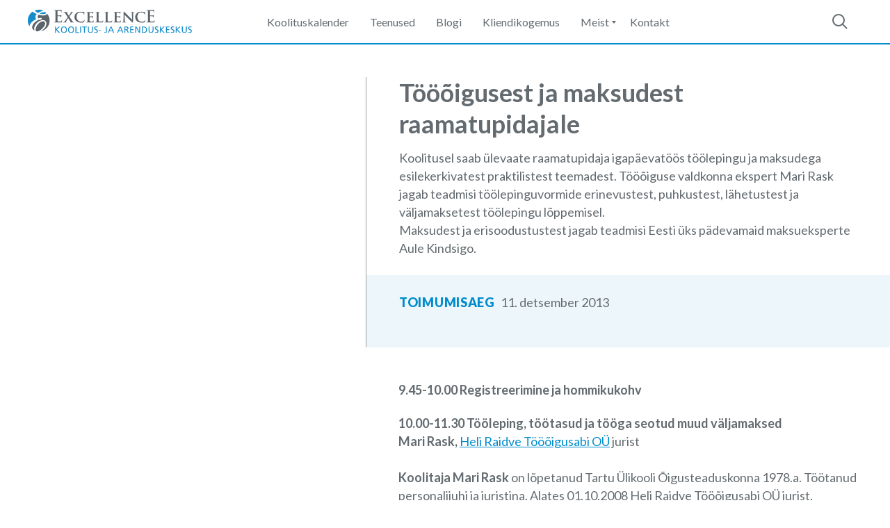

--- FILE ---
content_type: text/html; charset=UTF-8
request_url: https://www.excellence.ee/koolitused/toooigusest-ja-maksudest-raamatupidajale-4/
body_size: 17407
content:
<!DOCTYPE html>
<html lang="et" class="no-js">
<head> <script type="text/javascript">
/* <![CDATA[ */
var gform;gform||(document.addEventListener("gform_main_scripts_loaded",function(){gform.scriptsLoaded=!0}),document.addEventListener("gform/theme/scripts_loaded",function(){gform.themeScriptsLoaded=!0}),window.addEventListener("DOMContentLoaded",function(){gform.domLoaded=!0}),gform={domLoaded:!1,scriptsLoaded:!1,themeScriptsLoaded:!1,isFormEditor:()=>"function"==typeof InitializeEditor,callIfLoaded:function(o){return!(!gform.domLoaded||!gform.scriptsLoaded||!gform.themeScriptsLoaded&&!gform.isFormEditor()||(gform.isFormEditor()&&console.warn("The use of gform.initializeOnLoaded() is deprecated in the form editor context and will be removed in Gravity Forms 3.1."),o(),0))},initializeOnLoaded:function(o){gform.callIfLoaded(o)||(document.addEventListener("gform_main_scripts_loaded",()=>{gform.scriptsLoaded=!0,gform.callIfLoaded(o)}),document.addEventListener("gform/theme/scripts_loaded",()=>{gform.themeScriptsLoaded=!0,gform.callIfLoaded(o)}),window.addEventListener("DOMContentLoaded",()=>{gform.domLoaded=!0,gform.callIfLoaded(o)}))},hooks:{action:{},filter:{}},addAction:function(o,r,e,t){gform.addHook("action",o,r,e,t)},addFilter:function(o,r,e,t){gform.addHook("filter",o,r,e,t)},doAction:function(o){gform.doHook("action",o,arguments)},applyFilters:function(o){return gform.doHook("filter",o,arguments)},removeAction:function(o,r){gform.removeHook("action",o,r)},removeFilter:function(o,r,e){gform.removeHook("filter",o,r,e)},addHook:function(o,r,e,t,n){null==gform.hooks[o][r]&&(gform.hooks[o][r]=[]);var d=gform.hooks[o][r];null==n&&(n=r+"_"+d.length),gform.hooks[o][r].push({tag:n,callable:e,priority:t=null==t?10:t})},doHook:function(r,o,e){var t;if(e=Array.prototype.slice.call(e,1),null!=gform.hooks[r][o]&&((o=gform.hooks[r][o]).sort(function(o,r){return o.priority-r.priority}),o.forEach(function(o){"function"!=typeof(t=o.callable)&&(t=window[t]),"action"==r?t.apply(null,e):e[0]=t.apply(null,e)})),"filter"==r)return e[0]},removeHook:function(o,r,t,n){var e;null!=gform.hooks[o][r]&&(e=(e=gform.hooks[o][r]).filter(function(o,r,e){return!!(null!=n&&n!=o.tag||null!=t&&t!=o.priority)}),gform.hooks[o][r]=e)}});
/* ]]> */
</script>

<meta charset="utf-8" />
<meta name="generator" content="WordPress" />
<meta name="generator" content="Professionaalne partner koolitus- ja arendustegevustes" />
<meta name="viewport" content="width=device-width, initial-scale=1.0, maximum-scale=1.0" />
<link rel="stylesheet" type="text/css" href="https://www.excellence.ee/wp-content/themes/excellence/assets/src/css/main.css?20181002" />

<link rel="apple-touch-icon" sizes="180x180" href="https://www.excellence.ee/wp-content/themes/excellence/favicons/apple-touch-icon.png">
<link rel="icon" type="image/png" sizes="32x32" href="https://www.excellence.ee/wp-content/themes/excellence/favicons/favicon-32x32.png">
<link rel="icon" type="image/png" sizes="16x16" href="https://www.excellence.ee/wp-content/themes/excellence/favicons/favicon-16x16.png">
<link rel="manifest" href="https://www.excellence.ee/wp-content/themes/excellence/favicons/site.webmanifest">
<link rel="mask-icon" href="https://www.excellence.ee/wp-content/themes/excellence/favicons/safari-pinned-tab.svg" color="#5bbad5">
<meta name="msapplication-TileColor" content="#ffffff">
<meta name="theme-color" content="#ffffff">

<meta name='robots' content='index, follow, max-snippet:-1, max-image-preview:large, max-video-preview:-1' />
<link rel="alternate" hreflang="et" href="https://www.excellence.ee/koolitused/toooigusest-ja-maksudest-raamatupidajale-4/" />
<link rel="alternate" hreflang="x-default" href="https://www.excellence.ee/koolitused/toooigusest-ja-maksudest-raamatupidajale-4/" />

<!-- The SEO Framework by Sybre Waaijer -->
<link rel="canonical" href="https://www.excellence.ee/koolitused/toooigusest-ja-maksudest-raamatupidajale-4/" />
<meta property="og:type" content="article" />
<meta property="og:locale" content="et_EE" />
<meta property="og:site_name" content="Excellence Koolitus- ja Arenduskeskus" />
<meta property="og:title" content="Tööõigusest ja maksudest raamatupidajale | Excellence Koolitus- ja Arenduskeskus" />
<meta property="og:url" content="https://www.excellence.ee/koolitused/toooigusest-ja-maksudest-raamatupidajale-4/" />
<meta property="article:published_time" content="2018-04-15T14:41:50+00:00" />
<meta property="article:modified_time" content="2018-04-23T20:33:37+00:00" />
<meta name="twitter:card" content="summary_large_image" />
<meta name="twitter:title" content="Tööõigusest ja maksudest raamatupidajale | Excellence Koolitus- ja Arenduskeskus" />
<script type="application/ld+json">{"@context":"https://schema.org","@graph":[{"@type":"WebSite","@id":"https://www.excellence.ee/#/schema/WebSite","url":"https://www.excellence.ee/","name":"Excellence Koolitus- ja Arenduskeskus","description":"Professionaalne partner koolitus- ja arendustegevustes","inLanguage":"et","potentialAction":{"@type":"SearchAction","target":{"@type":"EntryPoint","urlTemplate":"https://www.excellence.ee/search/{search_term_string}/"},"query-input":"required name=search_term_string"},"publisher":{"@type":"Organization","@id":"https://www.excellence.ee/#/schema/Organization","name":"Excellence Koolitus- ja Arenduskeskus","url":"https://www.excellence.ee/"}},{"@type":"WebPage","@id":"https://www.excellence.ee/koolitused/toooigusest-ja-maksudest-raamatupidajale-4/","url":"https://www.excellence.ee/koolitused/toooigusest-ja-maksudest-raamatupidajale-4/","name":"Tööõigusest ja maksudest raamatupidajale | Excellence Koolitus- ja Arenduskeskus","inLanguage":"et","isPartOf":{"@id":"https://www.excellence.ee/#/schema/WebSite"},"breadcrumb":{"@type":"BreadcrumbList","@id":"https://www.excellence.ee/#/schema/BreadcrumbList","itemListElement":[{"@type":"ListItem","position":1,"item":"https://www.excellence.ee/","name":"Excellence Koolitus- ja Arenduskeskus"},{"@type":"ListItem","position":2,"item":"https://www.excellence.ee/koolitused/","name":"Arhiiv: Events"},{"@type":"ListItem","position":3,"name":"Tööõigusest ja maksudest raamatupidajale"}]},"potentialAction":{"@type":"ReadAction","target":"https://www.excellence.ee/koolitused/toooigusest-ja-maksudest-raamatupidajale-4/"},"datePublished":"2018-04-15T14:41:50+00:00","dateModified":"2018-04-23T20:33:37+00:00"}]}</script>
<!-- / The SEO Framework by Sybre Waaijer | 3.75ms meta | 0.12ms boot -->


	<!-- This site is optimized with the Yoast SEO plugin v26.7 - https://yoast.com/wordpress/plugins/seo/ -->
	<title>Tööõigusest ja maksudest raamatupidajale | Excellence Koolitus- ja Arenduskeskus</title>
	<link rel="canonical" href="https://www.excellence.ee/koolitused/toooigusest-ja-maksudest-raamatupidajale-4/" />
	<meta property="og:locale" content="et_EE" />
	<meta property="og:type" content="article" />
	<meta property="og:title" content="Tööõigusest ja maksudest raamatupidajale | Excellence Koolitus- ja Arenduskeskus" />
	<meta property="og:url" content="https://www.excellence.ee/koolitused/toooigusest-ja-maksudest-raamatupidajale-4/" />
	<meta property="og:site_name" content="Excellence Koolitus- ja Arenduskeskus" />
	<meta property="article:publisher" content="https://www.facebook.com/ExcellenceKA" />
	<meta property="article:modified_time" content="2018-04-23T20:33:37+00:00" />
	<meta name="twitter:card" content="summary_large_image" />
	<script type="application/ld+json" class="yoast-schema-graph">{"@context":"https://schema.org","@graph":[{"@type":"WebPage","@id":"https://www.excellence.ee/koolitused/toooigusest-ja-maksudest-raamatupidajale-4/","url":"https://www.excellence.ee/koolitused/toooigusest-ja-maksudest-raamatupidajale-4/","name":"Tööõigusest ja maksudest raamatupidajale | Excellence Koolitus- ja Arenduskeskus","isPartOf":{"@id":"https://www.excellence.ee/#website"},"datePublished":"2018-04-15T14:41:50+00:00","dateModified":"2018-04-23T20:33:37+00:00","breadcrumb":{"@id":"https://www.excellence.ee/koolitused/toooigusest-ja-maksudest-raamatupidajale-4/#breadcrumb"},"inLanguage":"et","potentialAction":[{"@type":"ReadAction","target":["https://www.excellence.ee/koolitused/toooigusest-ja-maksudest-raamatupidajale-4/"]}]},{"@type":"BreadcrumbList","@id":"https://www.excellence.ee/koolitused/toooigusest-ja-maksudest-raamatupidajale-4/#breadcrumb","itemListElement":[{"@type":"ListItem","position":1,"name":"Home","item":"https://www.excellence.ee/"},{"@type":"ListItem","position":2,"name":"Events","item":"https://www.excellence.ee/koolitused/"},{"@type":"ListItem","position":3,"name":"Tööõigusest ja maksudest raamatupidajale"}]},{"@type":"WebSite","@id":"https://www.excellence.ee/#website","url":"https://www.excellence.ee/","name":"Excellence Koolitus- ja Arenduskeskus","description":"Professionaalne partner koolitus- ja arendustegevustes","publisher":{"@id":"https://www.excellence.ee/#organization"},"potentialAction":[{"@type":"SearchAction","target":{"@type":"EntryPoint","urlTemplate":"https://www.excellence.ee/?s={search_term_string}"},"query-input":{"@type":"PropertyValueSpecification","valueRequired":true,"valueName":"search_term_string"}}],"inLanguage":"et"},{"@type":"Organization","@id":"https://www.excellence.ee/#organization","name":"Excellence Koolitus- ja Arenduskeskus","url":"https://www.excellence.ee/","logo":{"@type":"ImageObject","inLanguage":"et","@id":"https://www.excellence.ee/#/schema/logo/image/","url":"https://www.excellence.ee/wp-content/uploads/2020/12/vaike-excellence-logo-transparent.png","contentUrl":"https://www.excellence.ee/wp-content/uploads/2020/12/vaike-excellence-logo-transparent.png","width":165,"height":165,"caption":"Excellence Koolitus- ja Arenduskeskus"},"image":{"@id":"https://www.excellence.ee/#/schema/logo/image/"},"sameAs":["https://www.facebook.com/ExcellenceKA"]}]}</script>
	<!-- / Yoast SEO plugin. -->


<link rel='dns-prefetch' href='//www.googletagmanager.com' />
<link rel='dns-prefetch' href='//cdnjs.cloudflare.com' />
<link rel="alternate" title="oEmbed (JSON)" type="application/json+oembed" href="https://www.excellence.ee/wp-json/oembed/1.0/embed?url=https%3A%2F%2Fwww.excellence.ee%2Fkoolitused%2Ftoooigusest-ja-maksudest-raamatupidajale-4%2F" />
<link rel="alternate" title="oEmbed (XML)" type="text/xml+oembed" href="https://www.excellence.ee/wp-json/oembed/1.0/embed?url=https%3A%2F%2Fwww.excellence.ee%2Fkoolitused%2Ftoooigusest-ja-maksudest-raamatupidajale-4%2F&#038;format=xml" />
<style id='wp-img-auto-sizes-contain-inline-css' type='text/css'>
img:is([sizes=auto i],[sizes^="auto," i]){contain-intrinsic-size:3000px 1500px}
/*# sourceURL=wp-img-auto-sizes-contain-inline-css */
</style>
<style id='wp-emoji-styles-inline-css' type='text/css'>

	img.wp-smiley, img.emoji {
		display: inline !important;
		border: none !important;
		box-shadow: none !important;
		height: 1em !important;
		width: 1em !important;
		margin: 0 0.07em !important;
		vertical-align: -0.1em !important;
		background: none !important;
		padding: 0 !important;
	}
/*# sourceURL=wp-emoji-styles-inline-css */
</style>
<link rel='stylesheet' id='wp-block-library-css' href='https://www.excellence.ee/wp-includes/css/dist/block-library/style.min.css?ver=6.9' type='text/css' media='all' />
<style id='global-styles-inline-css' type='text/css'>
:root{--wp--preset--aspect-ratio--square: 1;--wp--preset--aspect-ratio--4-3: 4/3;--wp--preset--aspect-ratio--3-4: 3/4;--wp--preset--aspect-ratio--3-2: 3/2;--wp--preset--aspect-ratio--2-3: 2/3;--wp--preset--aspect-ratio--16-9: 16/9;--wp--preset--aspect-ratio--9-16: 9/16;--wp--preset--color--black: #000000;--wp--preset--color--cyan-bluish-gray: #abb8c3;--wp--preset--color--white: #ffffff;--wp--preset--color--pale-pink: #f78da7;--wp--preset--color--vivid-red: #cf2e2e;--wp--preset--color--luminous-vivid-orange: #ff6900;--wp--preset--color--luminous-vivid-amber: #fcb900;--wp--preset--color--light-green-cyan: #7bdcb5;--wp--preset--color--vivid-green-cyan: #00d084;--wp--preset--color--pale-cyan-blue: #8ed1fc;--wp--preset--color--vivid-cyan-blue: #0693e3;--wp--preset--color--vivid-purple: #9b51e0;--wp--preset--gradient--vivid-cyan-blue-to-vivid-purple: linear-gradient(135deg,rgb(6,147,227) 0%,rgb(155,81,224) 100%);--wp--preset--gradient--light-green-cyan-to-vivid-green-cyan: linear-gradient(135deg,rgb(122,220,180) 0%,rgb(0,208,130) 100%);--wp--preset--gradient--luminous-vivid-amber-to-luminous-vivid-orange: linear-gradient(135deg,rgb(252,185,0) 0%,rgb(255,105,0) 100%);--wp--preset--gradient--luminous-vivid-orange-to-vivid-red: linear-gradient(135deg,rgb(255,105,0) 0%,rgb(207,46,46) 100%);--wp--preset--gradient--very-light-gray-to-cyan-bluish-gray: linear-gradient(135deg,rgb(238,238,238) 0%,rgb(169,184,195) 100%);--wp--preset--gradient--cool-to-warm-spectrum: linear-gradient(135deg,rgb(74,234,220) 0%,rgb(151,120,209) 20%,rgb(207,42,186) 40%,rgb(238,44,130) 60%,rgb(251,105,98) 80%,rgb(254,248,76) 100%);--wp--preset--gradient--blush-light-purple: linear-gradient(135deg,rgb(255,206,236) 0%,rgb(152,150,240) 100%);--wp--preset--gradient--blush-bordeaux: linear-gradient(135deg,rgb(254,205,165) 0%,rgb(254,45,45) 50%,rgb(107,0,62) 100%);--wp--preset--gradient--luminous-dusk: linear-gradient(135deg,rgb(255,203,112) 0%,rgb(199,81,192) 50%,rgb(65,88,208) 100%);--wp--preset--gradient--pale-ocean: linear-gradient(135deg,rgb(255,245,203) 0%,rgb(182,227,212) 50%,rgb(51,167,181) 100%);--wp--preset--gradient--electric-grass: linear-gradient(135deg,rgb(202,248,128) 0%,rgb(113,206,126) 100%);--wp--preset--gradient--midnight: linear-gradient(135deg,rgb(2,3,129) 0%,rgb(40,116,252) 100%);--wp--preset--font-size--small: 13px;--wp--preset--font-size--medium: 20px;--wp--preset--font-size--large: 36px;--wp--preset--font-size--x-large: 42px;--wp--preset--spacing--20: 0.44rem;--wp--preset--spacing--30: 0.67rem;--wp--preset--spacing--40: 1rem;--wp--preset--spacing--50: 1.5rem;--wp--preset--spacing--60: 2.25rem;--wp--preset--spacing--70: 3.38rem;--wp--preset--spacing--80: 5.06rem;--wp--preset--shadow--natural: 6px 6px 9px rgba(0, 0, 0, 0.2);--wp--preset--shadow--deep: 12px 12px 50px rgba(0, 0, 0, 0.4);--wp--preset--shadow--sharp: 6px 6px 0px rgba(0, 0, 0, 0.2);--wp--preset--shadow--outlined: 6px 6px 0px -3px rgb(255, 255, 255), 6px 6px rgb(0, 0, 0);--wp--preset--shadow--crisp: 6px 6px 0px rgb(0, 0, 0);}:where(.is-layout-flex){gap: 0.5em;}:where(.is-layout-grid){gap: 0.5em;}body .is-layout-flex{display: flex;}.is-layout-flex{flex-wrap: wrap;align-items: center;}.is-layout-flex > :is(*, div){margin: 0;}body .is-layout-grid{display: grid;}.is-layout-grid > :is(*, div){margin: 0;}:where(.wp-block-columns.is-layout-flex){gap: 2em;}:where(.wp-block-columns.is-layout-grid){gap: 2em;}:where(.wp-block-post-template.is-layout-flex){gap: 1.25em;}:where(.wp-block-post-template.is-layout-grid){gap: 1.25em;}.has-black-color{color: var(--wp--preset--color--black) !important;}.has-cyan-bluish-gray-color{color: var(--wp--preset--color--cyan-bluish-gray) !important;}.has-white-color{color: var(--wp--preset--color--white) !important;}.has-pale-pink-color{color: var(--wp--preset--color--pale-pink) !important;}.has-vivid-red-color{color: var(--wp--preset--color--vivid-red) !important;}.has-luminous-vivid-orange-color{color: var(--wp--preset--color--luminous-vivid-orange) !important;}.has-luminous-vivid-amber-color{color: var(--wp--preset--color--luminous-vivid-amber) !important;}.has-light-green-cyan-color{color: var(--wp--preset--color--light-green-cyan) !important;}.has-vivid-green-cyan-color{color: var(--wp--preset--color--vivid-green-cyan) !important;}.has-pale-cyan-blue-color{color: var(--wp--preset--color--pale-cyan-blue) !important;}.has-vivid-cyan-blue-color{color: var(--wp--preset--color--vivid-cyan-blue) !important;}.has-vivid-purple-color{color: var(--wp--preset--color--vivid-purple) !important;}.has-black-background-color{background-color: var(--wp--preset--color--black) !important;}.has-cyan-bluish-gray-background-color{background-color: var(--wp--preset--color--cyan-bluish-gray) !important;}.has-white-background-color{background-color: var(--wp--preset--color--white) !important;}.has-pale-pink-background-color{background-color: var(--wp--preset--color--pale-pink) !important;}.has-vivid-red-background-color{background-color: var(--wp--preset--color--vivid-red) !important;}.has-luminous-vivid-orange-background-color{background-color: var(--wp--preset--color--luminous-vivid-orange) !important;}.has-luminous-vivid-amber-background-color{background-color: var(--wp--preset--color--luminous-vivid-amber) !important;}.has-light-green-cyan-background-color{background-color: var(--wp--preset--color--light-green-cyan) !important;}.has-vivid-green-cyan-background-color{background-color: var(--wp--preset--color--vivid-green-cyan) !important;}.has-pale-cyan-blue-background-color{background-color: var(--wp--preset--color--pale-cyan-blue) !important;}.has-vivid-cyan-blue-background-color{background-color: var(--wp--preset--color--vivid-cyan-blue) !important;}.has-vivid-purple-background-color{background-color: var(--wp--preset--color--vivid-purple) !important;}.has-black-border-color{border-color: var(--wp--preset--color--black) !important;}.has-cyan-bluish-gray-border-color{border-color: var(--wp--preset--color--cyan-bluish-gray) !important;}.has-white-border-color{border-color: var(--wp--preset--color--white) !important;}.has-pale-pink-border-color{border-color: var(--wp--preset--color--pale-pink) !important;}.has-vivid-red-border-color{border-color: var(--wp--preset--color--vivid-red) !important;}.has-luminous-vivid-orange-border-color{border-color: var(--wp--preset--color--luminous-vivid-orange) !important;}.has-luminous-vivid-amber-border-color{border-color: var(--wp--preset--color--luminous-vivid-amber) !important;}.has-light-green-cyan-border-color{border-color: var(--wp--preset--color--light-green-cyan) !important;}.has-vivid-green-cyan-border-color{border-color: var(--wp--preset--color--vivid-green-cyan) !important;}.has-pale-cyan-blue-border-color{border-color: var(--wp--preset--color--pale-cyan-blue) !important;}.has-vivid-cyan-blue-border-color{border-color: var(--wp--preset--color--vivid-cyan-blue) !important;}.has-vivid-purple-border-color{border-color: var(--wp--preset--color--vivid-purple) !important;}.has-vivid-cyan-blue-to-vivid-purple-gradient-background{background: var(--wp--preset--gradient--vivid-cyan-blue-to-vivid-purple) !important;}.has-light-green-cyan-to-vivid-green-cyan-gradient-background{background: var(--wp--preset--gradient--light-green-cyan-to-vivid-green-cyan) !important;}.has-luminous-vivid-amber-to-luminous-vivid-orange-gradient-background{background: var(--wp--preset--gradient--luminous-vivid-amber-to-luminous-vivid-orange) !important;}.has-luminous-vivid-orange-to-vivid-red-gradient-background{background: var(--wp--preset--gradient--luminous-vivid-orange-to-vivid-red) !important;}.has-very-light-gray-to-cyan-bluish-gray-gradient-background{background: var(--wp--preset--gradient--very-light-gray-to-cyan-bluish-gray) !important;}.has-cool-to-warm-spectrum-gradient-background{background: var(--wp--preset--gradient--cool-to-warm-spectrum) !important;}.has-blush-light-purple-gradient-background{background: var(--wp--preset--gradient--blush-light-purple) !important;}.has-blush-bordeaux-gradient-background{background: var(--wp--preset--gradient--blush-bordeaux) !important;}.has-luminous-dusk-gradient-background{background: var(--wp--preset--gradient--luminous-dusk) !important;}.has-pale-ocean-gradient-background{background: var(--wp--preset--gradient--pale-ocean) !important;}.has-electric-grass-gradient-background{background: var(--wp--preset--gradient--electric-grass) !important;}.has-midnight-gradient-background{background: var(--wp--preset--gradient--midnight) !important;}.has-small-font-size{font-size: var(--wp--preset--font-size--small) !important;}.has-medium-font-size{font-size: var(--wp--preset--font-size--medium) !important;}.has-large-font-size{font-size: var(--wp--preset--font-size--large) !important;}.has-x-large-font-size{font-size: var(--wp--preset--font-size--x-large) !important;}
/*# sourceURL=global-styles-inline-css */
</style>

<style id='classic-theme-styles-inline-css' type='text/css'>
/*! This file is auto-generated */
.wp-block-button__link{color:#fff;background-color:#32373c;border-radius:9999px;box-shadow:none;text-decoration:none;padding:calc(.667em + 2px) calc(1.333em + 2px);font-size:1.125em}.wp-block-file__button{background:#32373c;color:#fff;text-decoration:none}
/*# sourceURL=/wp-includes/css/classic-themes.min.css */
</style>
<script type="text/javascript" src="https://www.googletagmanager.com/gtag/js?id=UA-51676345-1&amp;ver=6.9" id="wk-analytics-script-js"></script>
<script type="text/javascript" id="wk-analytics-script-js-after">
/* <![CDATA[ */
function shouldTrack(){
var trackLoggedIn = false;
var loggedIn = false;
if(!loggedIn){
return true;
} else if( trackLoggedIn ) {
return true;
}
return false;
}
function hasWKGoogleAnalyticsCookie() {
return (new RegExp('wp_wk_ga_untrack_' + document.location.hostname)).test(document.cookie);
}
if (!hasWKGoogleAnalyticsCookie() && shouldTrack()) {
//Google Analytics
window.dataLayer = window.dataLayer || [];
function gtag(){dataLayer.push(arguments);}
gtag('js', new Date());
gtag('config', 'UA-51676345-1', { 'anonymize_ip': true });
}

//# sourceURL=wk-analytics-script-js-after
/* ]]> */
</script>
<script type="text/javascript" src="https://cdnjs.cloudflare.com/ajax/libs/jquery/2.2.4/jquery.js?ver=6.9" id="jquery-js"></script>
<script type="text/javascript" src="https://www.excellence.ee/wp-content/themes/excellence/assets/src/js/all.js?ver=6.9" id="all-js-js"></script>
<link rel="https://api.w.org/" href="https://www.excellence.ee/wp-json/" /><link rel="EditURI" type="application/rsd+xml" title="RSD" href="https://www.excellence.ee/xmlrpc.php?rsd" />
<meta name="generator" content="WPML ver:4.8.6 stt:1,15;" />
</head>
<body class="wp-singular cpt_events-template-default single single-cpt_events postid-775 wp-theme-excellence">
	<div class="l-master js-master">

<header class="b-header js-header">
  <div class="l-main">
    <a href="https://www.excellence.ee/" class="b-header-logo">Excellence Koolitus- ja Arenduskeskus</a>
    <nav class="b-header-nav">
      <div class="b-header-menu"><ul id="menu-main-nav" class="menu"><li id="menu-item-235" class="menu-item menu-item-type-taxonomy menu-item-object-events_category menu-item-235"><a href="https://www.excellence.ee/kalender/koolituskalender/">Koolituskalender</a></li>
<li id="menu-item-229" class="menu-item menu-item-type-post_type menu-item-object-page menu-item-229"><a href="https://www.excellence.ee/teenused/">Teenused</a></li>
<li id="menu-item-299" class="menu-item menu-item-type-taxonomy menu-item-object-category menu-item-299"><a href="https://www.excellence.ee/category/blogi/">Blogi</a></li>
<li id="menu-item-4138" class="menu-item menu-item-type-post_type menu-item-object-page menu-item-4138"><a href="https://www.excellence.ee/klientide-tagasiside/">Kliendikogemus</a></li>
<li id="menu-item-233" class="menu-item menu-item-type-custom menu-item-object-custom menu-item-has-children menu-item-233"><a href="#">Meist</a>
<ul class="sub-menu">
	<li id="menu-item-236" class="menu-item menu-item-type-post_type menu-item-object-page menu-item-236"><a href="https://www.excellence.ee/firmast/">Firmast</a></li>
	<li id="menu-item-228" class="menu-item menu-item-type-post_type menu-item-object-page menu-item-228"><a href="https://www.excellence.ee/meeskond/">Meeskond</a></li>
	<li id="menu-item-226" class="menu-item menu-item-type-post_type menu-item-object-page menu-item-226"><a href="https://www.excellence.ee/koolitajad/">Koolitajad</a></li>
	<li id="menu-item-227" class="menu-item menu-item-type-post_type menu-item-object-page menu-item-227"><a href="https://www.excellence.ee/koostoopartnerid/">Koostööpartnerid</a></li>
</ul>
</li>
<li id="menu-item-225" class="menu-item menu-item-type-post_type menu-item-object-page menu-item-225"><a href="https://www.excellence.ee/kontakt/">Kontakt</a></li>
</ul></div>    </nav>
    <button type="button" class="b-header-search js-search-open-modal">
      <i class="b-header-search-icon">&nbsp;</i>
    </button>
    <!-- LANG -->
    <button type="button" class="b-nav-burger-main js-open-mobile-nav">
      <i class="b-nav-burger"></i>
    </button>
  </div>
</header>
<div class="b-mobile-nav js-mobile-nav">
  <div class="b-mobile-nav-main">
    <div class="b-mobile-nav-menu">
      <div class="b-mobile-menu"><ul id="menu-main-nav-1" class="menu"><li class="menu-item menu-item-type-taxonomy menu-item-object-events_category menu-item-235"><a href="https://www.excellence.ee/kalender/koolituskalender/">Koolituskalender</a></li>
<li class="menu-item menu-item-type-post_type menu-item-object-page menu-item-229"><a href="https://www.excellence.ee/teenused/">Teenused</a></li>
<li class="menu-item menu-item-type-taxonomy menu-item-object-category menu-item-299"><a href="https://www.excellence.ee/category/blogi/">Blogi</a></li>
<li class="menu-item menu-item-type-post_type menu-item-object-page menu-item-4138"><a href="https://www.excellence.ee/klientide-tagasiside/">Kliendikogemus</a></li>
<li class="menu-item menu-item-type-custom menu-item-object-custom menu-item-has-children menu-item-233"><a href="#">Meist</a>
<ul class="sub-menu">
	<li class="menu-item menu-item-type-post_type menu-item-object-page menu-item-236"><a href="https://www.excellence.ee/firmast/">Firmast</a></li>
	<li class="menu-item menu-item-type-post_type menu-item-object-page menu-item-228"><a href="https://www.excellence.ee/meeskond/">Meeskond</a></li>
	<li class="menu-item menu-item-type-post_type menu-item-object-page menu-item-226"><a href="https://www.excellence.ee/koolitajad/">Koolitajad</a></li>
	<li class="menu-item menu-item-type-post_type menu-item-object-page menu-item-227"><a href="https://www.excellence.ee/koostoopartnerid/">Koostööpartnerid</a></li>
</ul>
</li>
<li class="menu-item menu-item-type-post_type menu-item-object-page menu-item-225"><a href="https://www.excellence.ee/kontakt/">Kontakt</a></li>
</ul></div>    </div>
    <!-- LANG MOB -->
  </div>
</div>
<div class="l-main">
  <div class="b-event js-event-main">
    <aside class="b-event-people">
      <div class="b-event-people-main js-event-people-fix">
              </div>
    </aside>
    <article class="b-event-main">
      
<div class="b-event-main-content">
  <p class="b-event-main-category">
      </p>
  <h1 class="b-event-main-title">Tööõigusest ja maksudest raamatupidajale</h1>
      <div class="b-event-main-about">
      <div class="b-main-copy">
        <p>Koolitusel saab ülevaate raamatupidaja igapäevatöös töölepingu ja maksudega esilekerkivatest praktilistest teemadest. Tööõiguse valdkonna ekspert Mari Rask jagab teadmisi töölepinguvormide erinevustest, puhkustest, lähetustest ja väljamaksetest töölepingu lõppemisel.<br />
Maksudest ja erisoodustustest jagab teadmisi Eesti üks pädevamaid maksueksperte Aule Kindsigo.</p>
      </div>
    </div>
  </div>

<div class="b-event-mobile-trainers">
  </div>

<div class="b-event-main-info">
      <div class="b-event-main-info-item">
      <h2 class="b-event-main-info-item-title">Toimumisaeg</h2>
      <div class="b-event-main-info-item-data m-dates">
        <p>11. detsember 2013</p>      </div>
    </div>
    
  
  </div>
      <div class="b-event-main-copy js-event-main-copy">
        <div class="b-event-main-copy-item"><div class="b-main-copy"><table border="0" width="100%" cellspacing="0" cellpadding="1">
<tbody>
<tr>
<td><strong>9.45-10.00 Registreerimine ja hommikukohv</strong></p>
<p><strong>10.00-11.30 Tööleping, töötasud ja tööga seotud muud väljamaksed<br />
Mari Rask,</strong> <a href="http://www.toooigusabi.ee/">Heli Raidve Tööõigusabi OÜ</a> jurist</p>
<p><strong>Koolitaja Mari Rask</strong> on lõpetanud Tartu Ülikooli Õigusteaduskonna 1978.a. Töötanud personalijuhi ja juristina. Alates 01.10.2008 Heli Raidve Tööõigusabi OÜ jurist. Publikatsioonid: Äripäeva Kirjastuse kolmeosalise käsiraamatu Töölepingu seadus praktikas 2010, Äripäeva Kirjastuse kolmeosalise käsiraamatu Töölepingu seadus 2009 autor. Tööõigust käsitlevad artiklid Postimehes, Raamatupidamise<br />
Teatajas.</p>
<p><strong>Tööleping</strong><br />
Millal sõlmida tööleping, käsundusleping või töövõtuleping?<br />
Millised on lepingute erinevused, piirangud ja võimalused?<br />
Maksudest erinevate lepingute korral</p>
<p><strong>Töötasu</strong><br />
Miinimumnõuded, kui puudub töötasu kokkulepe<br />
Töötasu maksmine erijuhtudel<br />
Töötasustamise süsteemid<br />
Lisatasud<br />
Ületunnitöö<br />
Tasustamine summeeritud tööaja arvestuse korral<br />
Töötasu tasaarvestamine<br />
Töötasu tagastamise nõue</p>
<p><strong>Töötasu muutmise võimalused<br />
Keskmise töötasu arvestamise kord</strong></p>
<p><strong>11.30-11.45 Kohvipaus</strong></p>
<p><strong>11.45-13.15  Puhkused. Lähetused. Väljamaksed töölepingu lõppemisel<br />
Mari Rask,</strong> <a href="http://www.toooigusabi.ee/">Heli Raidve Tööõigusabi OÜ</a> jurist</p>
<p><strong>Puhkused</strong><br />
Puhkuse ajakava<br />
Puhkuse jagamine osadeks<br />
Puhkuse katkestamine või edasilükkamine<br />
Puhkuse arvestamine ja aegumine<br />
Puhkuse aegumise peatumine<br />
Õppepuhkus, puhkusetasu maksmine</p>
<p><strong>Lähetused</strong><br />
Päevaraha ja lähetusega seotud kulud<br />
Töötasu lähetuses</p>
<p><strong>Väljamaksed töölepingu lõppemisel</strong><br />
Lõpparve<br />
Hüvitised</p>
<p><strong>13.15-14.00 Lõuna</strong></p>
<p><strong>14.00-15.30 Maksud ja erisoodustus</strong><br />
<strong>Aule Kindsigo</strong>, Kindsigo Konsultatsioonid OÜ, juhataja ja maksukonsultant<br />
Pikaajaline töökogemus Maksu- ja Tolliametis maksude osakonna juhatajana</p>
<p><strong>Koolitaja Aule Kindsigo</strong> on omandanud kõrghariduse Tartu Ülikoolis rahanduse ja krediidi erialal. Tegelenud pikka aega maksustamise küsimustega Maksu- ja Tolliametis maksude osakonna juhatajana. On Estonian Business Schoolis maksustamise õppejõd. Üks pädevamaid maksueksperte Eestis.</p>
<p>Lähetuse ja/või tööjõurendiga seotud kulutused<br />
Sõiduautode ja sõidukitega seotud kulu<br />
Töötervishoiukulutustega kaasnevad maksuriskid<br />
Töötajate koolitamine<br />
Vastuvõtukulud, kingitused, annetused</p>
<p><strong>Sihtrühm: </strong>Personalijuhid, -spetsialistid, raamatupidajad,  tegevjuhid, juhiabid, assistendid, ja teised töösuhete korraldamisega seotud isikud</p>
<p><strong>Meetodid:</strong> Loeng ja arutelud</p>
<p><strong>Eesmärk: </strong>Toetada raamatupidaja kompetentsi praktikas ettetulevate tööõiguslikes ja maksualastes küsimustes</p>
<p><strong>Toimumisaeg: </strong><strong>11. detsembrer 2013 </strong>(6 akadeemilist tundi)</p>
<p><strong>Toimumiskoht: </strong><strong>Sokos Hotel Viru </strong>(Viru väljak 4, Tallinn)</p>
<p><strong>Maksumus sisaldab:</strong> Koolituspäeva, kohvipause, lõunat, koolitusmaterjale</p>
<p><strong>Tasumine:</strong> Registreerumise järgselt saadame Teile sellekohase kinnituse ja koolitusarve, mille palume tasuda Excellence Koolitus- ja Arenduskeskus OÜ arveldusarvele Swedbank a/a 221051628618.</p>
<p><strong>Loobumine: </strong>Koolitusest loobumise korral palume teatada sellest kirjalikult vähemalt 2 tööpäeva enne koolituse toimumist, hilisemal loobumisel kuulub tasumisele 100% koolituse maksumusest.</p>
<p><strong>Lisainformatsioon:</strong></p>
<p>Annika Allikas<br />
Excellence Koolitus- ja Arenduskeskus<br />
koolitus- ja arendusjuht<br />
E-post: <a href="mailto:annika.allikas@excellence.ee">annika.allikas@excellence.ee</a><br />
Tel: + 372 648 7000<br />
Gsm: + 372 52 30 718<br />
<a href="http://excellence.ee/">www.excellence.ee</a></p>
<p><em>NB! Korraldaja jätab endale õiguse teha muudatusi koolituse programmis ja ajakavas!</em></td>
</tr>
</tbody>
</table>
</div></div>      </div>
      <div class="b-event-mobile-trainers">
              </div>
    </article>
  </div>
</div>
<div class="b-blocker js-event-modal-blocker"></div>
<div class="b-modal js-event-modal">
  <button type="button" class="b-modal-close js-close-event-modal"></button>
  <div class="b-event-modal-main js-event-modal-main">
        <div class="b-modal-mobile-header">
      <h2 class="b-modal-mobile-header-title">Registreerimine</h2>
      <button type="button" class="b-modal-mobile-header-close js-close-event-modal"></button>
    </div>
        <div class="b-event-su js-event-su" data-date="11. detsember 2013">
      <div class="b-event-su-main">
        <p class="b-event-su-modal-title">Registreerimine</p>        <h1 class="b-event-su-title">Tööõigusest ja maksudest raamatupidajale</h1>
        <div class="b-event-su-meta">
          <p><span>11. detsember 2013</span></p><p class="b-event-su-meta-price"><br />
<b>Warning</b>:  Undefined variable $event_price_date in <b>/data01/virt72107/domeenid/www.excellence.ee/htdocs/wp-content/themes/excellence/templates/event/event-modal.php</b> on line <b>43</b><br />
<br />
<b>Warning</b>:  Undefined variable $event_price_date in <b>/data01/virt72107/domeenid/www.excellence.ee/htdocs/wp-content/themes/excellence/templates/event/event-modal.php</b> on line <b>45</b><br />
 € + km</p>        </div>
      </div>

            <div class="b-event-su-message">
        <p>NB! Registreerides rohkem kui 5 osalejat, küsige personaalset <a href="http://www.excellence.ee/kontakt/">pakkumist.</a></p>
      </div>
        </div>

  <div class="b-event-signup-form"><script type="text/javascript">
/* <![CDATA[ */

/* ]]&gt; */
</script>

                <div class='gf_browser_chrome gform_wrapper gform_legacy_markup_wrapper gform-theme--no-framework' data-form-theme='legacy' data-form-index='0' id='gform_wrapper_2' ><form method='post' enctype='multipart/form-data' target='gform_ajax_frame_2' id='gform_2'  action='/koolitused/toooigusest-ja-maksudest-raamatupidajale-4/' data-formid='2' novalidate>
                        <div class='gform-body gform_body'><ul id='gform_fields_2' class='gform_fields top_label form_sublabel_below description_below validation_below'><li id="field_2_16" class="gfield gfield--type-honeypot gform_validation_container field_sublabel_below gfield--has-description field_description_below field_validation_below gfield_visibility_visible"  ><label class='gfield_label gform-field-label' for='input_2_16'>Phone</label><div class='ginput_container'><input name='input_16' id='input_2_16' type='text' value='' autocomplete='new-password'/></div><div class='gfield_description' id='gfield_description_2_16'>This field is for validation purposes and should be left unchanged.</div></li><li id="field_2_13" class="gfield gfield--type-hidden gform_hidden field_sublabel_below gfield--no-description field_description_below field_validation_below gfield_visibility_visible"  ><div class='ginput_container ginput_container_text'><input name='input_13' id='input_2_13' type='hidden' class='gform_hidden'  aria-invalid="false" value='Tööõigusest ja maksudest raamatupidajale' /></div></li><li id="field_2_15" class="gfield gfield--type-hidden gfield--width-full gform_hidden field_sublabel_below gfield--no-description field_description_below field_validation_below gfield_visibility_visible"  ><div class='ginput_container ginput_container_text'><input name='input_15' id='input_2_15' type='hidden' class='gform_hidden'  aria-invalid="false" value='https://www.excellence.ee/koolitused/toooigusest-ja-maksudest-raamatupidajale-4/' /></div></li><li id="field_2_14" class="gfield gfield--type-text js-get-event-date field_sublabel_below gfield--no-description field_description_below field_validation_below gfield_visibility_hidden"  ><div class="admin-hidden-markup"><i class="gform-icon gform-icon--hidden" aria-hidden="true" title="This field is hidden when viewing the form"></i><span>This field is hidden when viewing the form</span></div><label class='gfield_label gform-field-label' for='input_2_14'>Koolituse kuupäev</label><div class='ginput_container ginput_container_text'><input name='input_14' id='input_2_14' type='text' value='' class='medium'      aria-invalid="false"   /></div></li><li id="field_2_1" class="gfield gfield--type-list gfield_contains_required field_sublabel_below gfield--no-description field_description_above field_validation_below gfield_visibility_visible"  ><label class='gfield_label gform-field-label gfield_label_before_complex' >Osaleja<span class="gfield_required"><span class="gfield_required gfield_required_asterisk">*</span></span></label><style type="text/css">

						body .ginput_container_list table.gfield_list tbody tr td.gfield_list_icons {
							vertical-align: middle !important;
						}

						body .ginput_container_list table.gfield_list tbody tr td.gfield_list_icons img {
							background-color: transparent !important;
							background-position: 0 0;
							background-size: 16px 16px !important;
							background-repeat: no-repeat;
							border: none !important;
							width: 16px !important;
							height: 16px !important;
							opacity: 0.5;
							transition: opacity .5s ease-out;
						    -moz-transition: opacity .5s ease-out;
						    -webkit-transition: opacity .5s ease-out;
						    -o-transition: opacity .5s ease-out;
						}

						body .ginput_container_list table.gfield_list tbody tr td.gfield_list_icons a:hover img {
							opacity: 1.0;
						}

						</style><div class='ginput_container ginput_container_list ginput_list'><table class='gfield_list gfield_list_container'><colgroup><col id='gfield_list_1_col_1' class='gfield_list_col_odd' /><col id='gfield_list_1_col_2' class='gfield_list_col_even' /><col id='gfield_list_1_col_3' class='gfield_list_col_odd' /><col id='gfield_list_1_col_4' class='gfield_list_col_even' /><col id='gfield_list_1_col_5' class='gfield_list_col_odd' /><col id='gfield_list_1_col_6' class='gfield_list_col_even' /><col id='gfield_list_1_col_7' class='gfield_list_col_odd' /></colgroup><thead><tr><th scope="col">Eesnimi*</th><th scope="col">Perekonnanimi*</th><th scope="col">Amet*</th><th scope="col">isikukood tõendi / tunnistuse väljastamiseks*</th><th scope="col">E-post*</th><th scope="col">Telefon*</th><td>&nbsp;</td></tr></thead><tbody><tr class='gfield_list_row_odd gfield_list_group'><td class='gfield_list_cell gfield_list_1_cell1' data-label='Eesnimi*'><input aria-invalid='false' aria-required="true"  aria-label='Eesnimi*, Row 1' data-aria-label-template='Eesnimi*, Row {0}' type='text' name='input_1[]' value=''   /></td><td class='gfield_list_cell gfield_list_1_cell2' data-label='Perekonnanimi*'><input aria-invalid='false' aria-required="true"  aria-label='Perekonnanimi*, Row 1' data-aria-label-template='Perekonnanimi*, Row {0}' type='text' name='input_1[]' value=''   /></td><td class='gfield_list_cell gfield_list_1_cell3' data-label='Amet*'><input aria-invalid='false' aria-required="true"  aria-label='Amet*, Row 1' data-aria-label-template='Amet*, Row {0}' type='text' name='input_1[]' value=''   /></td><td class='gfield_list_cell gfield_list_1_cell4' data-label='isikukood tõendi / tunnistuse väljastamiseks*'><input aria-invalid='false' aria-required="true"  aria-label='isikukood tõendi / tunnistuse väljastamiseks*, Row 1' data-aria-label-template='isikukood tõendi / tunnistuse väljastamiseks*, Row {0}' type='text' name='input_1[]' value=''   /></td><td class='gfield_list_cell gfield_list_1_cell5' data-label='E-post*'><input aria-invalid='false' aria-required="true"  aria-label='E-post*, Row 1' data-aria-label-template='E-post*, Row {0}' type='text' name='input_1[]' value=''   /></td><td class='gfield_list_cell gfield_list_1_cell6' data-label='Telefon*'><input aria-invalid='false' aria-required="true"  aria-label='Telefon*, Row 1' data-aria-label-template='Telefon*, Row {0}' type='text' name='input_1[]' value=''   /></td><td class='gfield_list_icons'>   <a href='javascript:void(0);' class='add_list_item ' aria-label='Add another row' onclick='gformAddListItem(this, 5)' onkeypress='gformAddListItem(this, 5)'><img src='https://www.excellence.ee/wp-content/plugins/gravityforms/images/list-add.svg' alt='' title='Add a new row' /></a>   <a href='javascript:void(0);' class='delete_list_item' aria-label='Remove this row' onclick='gformDeleteListItem(this, 5)' onkeypress='gformDeleteListItem(this, 5)' style="visibility:hidden;"><img src='https://www.excellence.ee/wp-content/plugins/gravityforms/images/list-remove.svg' alt='' title='Remove this row' /></a></td></tr></tbody></table></div></li><li id="field_2_11" class="gfield gfield--type-html gfield_html gfield_html_formatted gfield_no_follows_desc field_sublabel_below gfield--no-description field_description_below field_validation_below gfield_visibility_visible"  ><div class="b-event-signup-form-add-participant"><button type="button" class="b-main-button m-outline js-event-modal-add-participant">+ Lisa uus osaleja</button></div>
<div class="b-event-signup-form-title"><div class="b-event-su-main-title"><span>Tellija andmed</span></div></div>
<ul class="b-event-signup-form-company"></li><li id="field_2_4" class="gfield gfield--type-text gfield_contains_required field_sublabel_below gfield--no-description field_description_below field_validation_below gfield_visibility_visible"  ><label class='gfield_label gform-field-label' for='input_2_4'>Ettevõtte nimi<span class="gfield_required"><span class="gfield_required gfield_required_asterisk">*</span></span></label><div class='ginput_container ginput_container_text'><input name='input_4' id='input_2_4' type='text' value='' class='medium'     aria-required="true" aria-invalid="false"   /></div></li><li id="field_2_5" class="gfield gfield--type-email gfield_contains_required field_sublabel_below gfield--no-description field_description_below field_validation_below gfield_visibility_visible"  ><label class='gfield_label gform-field-label' for='input_2_5'>Kontaktisiku e-post<span class="gfield_required"><span class="gfield_required gfield_required_asterisk">*</span></span></label><div class='ginput_container ginput_container_email'>
                            <input name='input_5' id='input_2_5' type='email' value='' class='medium'    aria-required="true" aria-invalid="false"  />
                        </div></li><li id="field_2_6" class="gfield gfield--type-text m-form-wide gfield_contains_required field_sublabel_below gfield--no-description field_description_below field_validation_below gfield_visibility_visible"  ><label class='gfield_label gform-field-label' for='input_2_6'>Aadress, Posti indeks, Linn<span class="gfield_required"><span class="gfield_required gfield_required_asterisk">*</span></span></label><div class='ginput_container ginput_container_text'><input name='input_6' id='input_2_6' type='text' value='' class='medium'     aria-required="true" aria-invalid="false"   /></div></li><li id="field_2_8" class="gfield gfield--type-text gfield_contains_required field_sublabel_below gfield--no-description field_description_below field_validation_below gfield_visibility_visible"  ><label class='gfield_label gform-field-label' for='input_2_8'>Telefon<span class="gfield_required"><span class="gfield_required gfield_required_asterisk">*</span></span></label><div class='ginput_container ginput_container_text'><input name='input_8' id='input_2_8' type='text' value='' class='medium'     aria-required="true" aria-invalid="false"   /></div></li><li id="field_2_9" class="gfield gfield--type-email gfield_contains_required field_sublabel_below gfield--no-description field_description_below field_validation_below gfield_visibility_visible"  ><label class='gfield_label gform-field-label' for='input_2_9'>Arve saaja e-post<span class="gfield_required"><span class="gfield_required gfield_required_asterisk">*</span></span></label><div class='ginput_container ginput_container_email'>
                            <input name='input_9' id='input_2_9' type='email' value='' class='medium'    aria-required="true" aria-invalid="false"  />
                        </div></li><li id="field_2_10" class="gfield gfield--type-textarea m-form-wide field_sublabel_below gfield--no-description field_description_below field_validation_below gfield_visibility_visible"  ><label class='gfield_label gform-field-label' for='input_2_10'>Lisainfo</label><div class='ginput_container ginput_container_textarea'><textarea name='input_10' id='input_2_10' class='textarea medium'      aria-invalid="false"   rows='10' cols='50'></textarea></div></li><li id="field_2_12" class="gfield gfield--type-html gfield_html gfield_html_formatted gfield_no_follows_desc field_sublabel_below gfield--no-description field_description_below field_validation_below gfield_visibility_visible"  ></ul></li></ul></div>
        <div class='gform-footer gform_footer top_label'> <input type='submit' id='gform_submit_button_2' class='gform_button button' onclick='gform.submission.handleButtonClick(this);' data-submission-type='submit' value='Submit'  /> <input type='hidden' name='gform_ajax' value='form_id=2&amp;title=&amp;description=&amp;tabindex=0&amp;theme=legacy&amp;styles=[]&amp;hash=ec216f8dc8733274af29ff20ab6ce173' />
            <input type='hidden' class='gform_hidden' name='gform_submission_method' data-js='gform_submission_method_2' value='iframe' />
            <input type='hidden' class='gform_hidden' name='gform_theme' data-js='gform_theme_2' id='gform_theme_2' value='legacy' />
            <input type='hidden' class='gform_hidden' name='gform_style_settings' data-js='gform_style_settings_2' id='gform_style_settings_2' value='[]' />
            <input type='hidden' class='gform_hidden' name='is_submit_2' value='1' />
            <input type='hidden' class='gform_hidden' name='gform_submit' value='2' />
            
            <input type='hidden' class='gform_hidden' name='gform_unique_id' value='' />
            <input type='hidden' class='gform_hidden' name='state_2' value='WyJbXSIsIjU5YmYzMmVlZTY2MzY2NmJkMjZiNWUxOWYxNzE2MDUyIl0=' />
            <input type='hidden' autocomplete='off' class='gform_hidden' name='gform_target_page_number_2' id='gform_target_page_number_2' value='0' />
            <input type='hidden' autocomplete='off' class='gform_hidden' name='gform_source_page_number_2' id='gform_source_page_number_2' value='1' />
            <input type='hidden' name='gform_field_values' value='' />
            
        </div>
                        </form>
                        </div>
		                <iframe style='display:none;width:0px;height:0px;' src='about:blank' name='gform_ajax_frame_2' id='gform_ajax_frame_2' title='This iframe contains the logic required to handle Ajax powered Gravity Forms.'></iframe>
		                <script type="text/javascript">
/* <![CDATA[ */
 gform.initializeOnLoaded( function() {gformInitSpinner( 2, 'https://www.excellence.ee/wp-content/plugins/gravityforms/images/spinner.svg', true );jQuery('#gform_ajax_frame_2').on('load',function(){var contents = jQuery(this).contents().find('*').html();var is_postback = contents.indexOf('GF_AJAX_POSTBACK') >= 0;if(!is_postback){return;}var form_content = jQuery(this).contents().find('#gform_wrapper_2');var is_confirmation = jQuery(this).contents().find('#gform_confirmation_wrapper_2').length > 0;var is_redirect = contents.indexOf('gformRedirect(){') >= 0;var is_form = form_content.length > 0 && ! is_redirect && ! is_confirmation;var mt = parseInt(jQuery('html').css('margin-top'), 10) + parseInt(jQuery('body').css('margin-top'), 10) + 100;if(is_form){jQuery('#gform_wrapper_2').html(form_content.html());if(form_content.hasClass('gform_validation_error')){jQuery('#gform_wrapper_2').addClass('gform_validation_error');} else {jQuery('#gform_wrapper_2').removeClass('gform_validation_error');}setTimeout( function() { /* delay the scroll by 50 milliseconds to fix a bug in chrome */  }, 50 );if(window['gformInitDatepicker']) {gformInitDatepicker();}if(window['gformInitPriceFields']) {gformInitPriceFields();}var current_page = jQuery('#gform_source_page_number_2').val();gformInitSpinner( 2, 'https://www.excellence.ee/wp-content/plugins/gravityforms/images/spinner.svg', true );jQuery(document).trigger('gform_page_loaded', [2, current_page]);window['gf_submitting_2'] = false;}else if(!is_redirect){var confirmation_content = jQuery(this).contents().find('.GF_AJAX_POSTBACK').html();if(!confirmation_content){confirmation_content = contents;}jQuery('#gform_wrapper_2').replaceWith(confirmation_content);jQuery(document).trigger('gform_confirmation_loaded', [2]);window['gf_submitting_2'] = false;wp.a11y.speak(jQuery('#gform_confirmation_message_2').text());}else{jQuery('#gform_2').append(contents);if(window['gformRedirect']) {gformRedirect();}}jQuery(document).trigger("gform_pre_post_render", [{ formId: "2", currentPage: "current_page", abort: function() { this.preventDefault(); } }]);        if (event && event.defaultPrevented) {                return;        }        const gformWrapperDiv = document.getElementById( "gform_wrapper_2" );        if ( gformWrapperDiv ) {            const visibilitySpan = document.createElement( "span" );            visibilitySpan.id = "gform_visibility_test_2";            gformWrapperDiv.insertAdjacentElement( "afterend", visibilitySpan );        }        const visibilityTestDiv = document.getElementById( "gform_visibility_test_2" );        let postRenderFired = false;        function triggerPostRender() {            if ( postRenderFired ) {                return;            }            postRenderFired = true;            gform.core.triggerPostRenderEvents( 2, current_page );            if ( visibilityTestDiv ) {                visibilityTestDiv.parentNode.removeChild( visibilityTestDiv );            }        }        function debounce( func, wait, immediate ) {            var timeout;            return function() {                var context = this, args = arguments;                var later = function() {                    timeout = null;                    if ( !immediate ) func.apply( context, args );                };                var callNow = immediate && !timeout;                clearTimeout( timeout );                timeout = setTimeout( later, wait );                if ( callNow ) func.apply( context, args );            };        }        const debouncedTriggerPostRender = debounce( function() {            triggerPostRender();        }, 200 );        if ( visibilityTestDiv && visibilityTestDiv.offsetParent === null ) {            const observer = new MutationObserver( ( mutations ) => {                mutations.forEach( ( mutation ) => {                    if ( mutation.type === 'attributes' && visibilityTestDiv.offsetParent !== null ) {                        debouncedTriggerPostRender();                        observer.disconnect();                    }                });            });            observer.observe( document.body, {                attributes: true,                childList: false,                subtree: true,                attributeFilter: [ 'style', 'class' ],            });        } else {            triggerPostRender();        }    } );} ); 
/* ]]&gt; */
</script>

</div>
<div class="b-event-su js-event-su">
      <div class="b-event-su-main">
        <div class="b-event-su-cost">
          <div class="b-event-su-main-title"><span>Maksumus</span></div>          <table class="b-event-su-cost-items">
            <tr>
              <td class="m-cost-items-label">Koolitus</td>
              <td>Tööõigusest ja maksudest raamatupidajale</td>
            </tr>
            <tr>
              <td class="m-cost-items-label">Osalejaid</td>
              <td><span class="js-event-modal-participants"></span></td>
            </tr>
            <tr>
              <td class="m-cost-items-label">Maksumus</td>
              <td>
              <br />
<b>Warning</b>:  Undefined variable $event_price_date in <b>/data01/virt72107/domeenid/www.excellence.ee/htdocs/wp-content/themes/excellence/templates/event/event-modal.php</b> on line <b>89</b><br />
<br />
<b>Warning</b>:  Undefined variable $event_price_date in <b>/data01/virt72107/domeenid/www.excellence.ee/htdocs/wp-content/themes/excellence/templates/event/event-modal.php</b> on line <b>91</b><br />
<span class="js-event-modal-price"></span> € + km            </td>
            </tr>
          </table>
          <div class="b-event-su-cost-total">
            <span class="b-event-su-cost-total-label">Kokku</span>
            <div class="b-event-su-cost-total-price"><span class="js-event-modal-total">360</span> € + km</div>
          </div>
        </div>
        
        <div class="b-nl-modal-agree event-modal-agree">
          <span class="js-event-modal-terms"></span>
          <a href="https://www.excellence.ee/privaatsustingimused/" target="_blank" class="b-nl-modal-agree-label">Nõustun kasutus- ja privaatsustingimustega</a>
        </div>

        <div class="b-event-su-confirm"><button type="button" class="b-main-button m-inactive js-event-modal-submit">Kinnita registreerimine</button></div>      </div>
    </div>
  </div>
</div>
<div class="b-blocker js-share-modal-blocker"></div>
<div class="b-modal js-share-modal">
  <button type="button" class="b-modal-close js-close-share-modal"></button>
  <div class="b-modal-main js-share-modal-main m-share">
    <div class="b-modal-mobile-header">
      <h2 class="b-modal-mobile-header-title">Jaga koolitust sõpradega</h2>      <button type="button" class="b-modal-mobile-header-close js-close-share-modal"></button>
    </div>
    <div class="b-share-modal-title">Jaga koolitust sõpradega</div>    <div class="b-share-modal-url">
      https://www.excellence.ee/koolitused/toooigusest-ja-maksudest-raamatupidajale-4/    </div>
    <div class="b-share-modal-items">
      <div class="b-share-items">
  <a href="https://www.facebook.com/sharer/sharer.php?u=https://www.excellence.ee/koolitused/toooigusest-ja-maksudest-raamatupidajale-4/" class="b-share-items-item"><svg width="12" height="24" viewBox="0 0 12 24" xmlns="http://www.w3.org/2000/svg"><path d="M7.554 23.864h-5.037v-11.933h-2.517v-4.112h2.517v-2.469c0-3.354 1.42-5.35 5.458-5.35h3.361v4.113h-2.101c-1.572 0-1.676.575-1.676 1.647l-.007 2.058h3.806l-.446 4.112h-3.361v11.933h.001z" fill="#979C9F"/></svg>
</a>
  <a href="https://www.linkedin.com/shareArticle?mini=true&url=https://www.excellence.ee/koolitused/toooigusest-ja-maksudest-raamatupidajale-4/&title=Tööõigusest ja maksudest raamatupidajale&summary=&source=" class="b-share-items-item"><svg width="23" height="23" viewBox="0 0 23 23" xmlns="http://www.w3.org/2000/svg"><path d="M.573 7.288h4.428v15.438h-4.428v-15.438zm2.101-1.931h-.032c-1.603 0-2.642-1.18-2.642-2.675 0-1.525 1.07-2.682 2.705-2.682 1.634 0 2.638 1.154 2.67 2.678 0 1.494-1.037 2.679-2.701 2.679zm20.044 17.371h-5.021v-7.99c0-2.091-.785-3.517-2.513-3.517-1.321 0-2.056.962-2.398 1.892-.128.332-.108.796-.108 1.262v8.354h-4.974s.064-14.153 0-15.44h4.974v2.423c.294-1.059 1.883-2.571 4.42-2.571 3.147 0 5.62 2.222 5.62 7.002v8.586z" fill="#979C9F"/></svg>
</a>
    <a href="mailto:?subject=Tööõigusest ja maksudest raamatupidajale&body=https://www.excellence.ee/koolitused/toooigusest-ja-maksudest-raamatupidajale-4/" class="b-share-items-item"><svg width="27" height="20" viewBox="0 0 27 20" xmlns="http://www.w3.org/2000/svg"><path d="M25.71 0c-1.472 2.187-6.188 8.533-12.647 10.772-6.459-2.24-11.174-8.585-12.647-10.772h25.293zm-25.71 1.162c1.373 1.962 4.207 5.558 8.11 8.196-3.974 3.119-6.852 7.016-8.11 8.89v-17.085zm.488 18.157c.992-1.527 4.125-6.035 8.508-9.392 1.214.743 2.52 1.384 3.909 1.849l.004.001.154.025.153-.025.003-.001c1.39-.466 2.693-1.106 3.907-1.847 4.383 3.357 7.516 7.864 8.508 9.39h-25.146zm25.638-1.063c-1.255-1.87-4.135-5.772-8.114-8.896 3.905-2.638 6.741-6.236 8.114-8.198v17.093z" fill="#979C9F"/></svg>
</a>
</div>
    </div>
  </div>
</div>
<footer class="b-footer js-footer">
	<div class="l-main">
				<div class="b-footer-cols">
			<div class="b-footer-col m-col-1">
				<p class="b-footer-company-name">Excellence <br />
Koolitus- ja Arenduskeskus OÜ</p>				<div class="b-footer-copyright-privacy">
					<p class="b-footer-copyright-privacy-priv"><a href="https://www.excellence.ee/privaatsustingimused/">Kasutus- ja privaatsustingimused</a></p><p class="b-footer-copyright-privacy-copy">&copy; 2026 Kõik õigused kaitstud</p>				</div>
			</div>
			<div class="b-footer-col m-col-2">
				<ul class="b-footer-items">
					<li class="b-footer-item m-address">Herne tn 2/Veerenni tn 24,  10135 Tallinn</li><li class="b-footer-item m-email"><a href="mailto:i&#110;&#102;o&#64;e&#120;cel&#108;en&#99;&#101;&#46;&#101;&#101;">i&#110;f&#111;&#64;&#101;xc&#101;l&#108;&#101;nc&#101;.&#101;&#101;</a></li><li class="b-footer-item m-phone"><a href="tel:info@excellence.ee">+372 648 7000</a></li>				</ul>
			</div>
			<div class="b-footer-col m-col-3">
				<ul class="b-footer-items">
					<li class="b-footer-item m-facebook"><a href="https://www.facebook.com/ExcellenceKA" target="_blank">facebook</a></li><li class="b-footer-item m-linkedin"><a href="https://www.linkedin.com/company/excellence-koolitus-ja-arenduskeskus" target="_blank">Linkedin</a></li>				</ul>
			</div>
			<div class="b-footer-col m-col-4">
				<div class="b-newsletter">
  <p class="b-newsletter-title">Liitu meie infokirjaga</p><p class="b-newsletter-description">Infokirja regulaarsetele saajatele eelised koolitusele registreerimisel!</p>  <div class="b-newsletter-form">
    <button type="button" class="b-newsletter-form-submit js-open-nl-modal">Liitu</button>
  </div>
</div>
			</div>
		</div>
		<div class="b-footer-copyright-privacy m-mobile">
			<p class="b-footer-copyright-privacy-priv"><a href="https://www.excellence.ee/privaatsustingimused/">Kasutus- ja privaatsustingimused</a></p><p class="b-footer-copyright-privacy-copy">&copy; 2026 Kõik õigused kaitstud</p>		</div>
	</div>
	
</footer>
</div><!-- end l-master -->
<div class="b-blocker js-modal-blocker"></div>
<div class="b-modal js-modal"></div>
<div class="b-blocker js-search-modal-blocker"></div>
<div class="b-modal js-search-modal">
  <button type="button" class="b-modal-close js-close-search-modal"></button>
  <div class="b-modal-main js-search-modal-main m-search">
    <form action="https://www.excellence.ee/" method="get" class="b-search-modal-form">
      <input type="text" class="b-search-modal-form-input js-search-modal-input" name="s" id="search" value="" placeholder="Sisesta otsing" />
      <div class="b-search-modal-form-button">
        <button type="submit" class="b-main-button">Otsi</button>
      </div>
    </form>
  </div>
</div>
<div class="b-blocker js-nl-modal-blocker"></div>
<div class="b-modal js-nl-modal">
  <button type="button" class="b-modal-close js-close-nl-modal"></button>
  <div class="b-nl-modal-main js-nl-modal-main">
    <div class="b-modal-mobile-header">
      <h2 class="b-modal-mobile-header-title">Liitu meie infokirjaga</h2>
      <button type="button" class="b-modal-mobile-header-close js-close-modal"></button>
    </div>
    
                <div class='gf_browser_chrome gform_wrapper gform_legacy_markup_wrapper gform-theme--no-framework' data-form-theme='legacy' data-form-index='0' id='gform_wrapper_3' >
                        <div class='gform_heading'>
                            <h3 class="gform_title">Liitu meie pakkumiskirjaga</h3>
                        </div><form method='post' enctype='multipart/form-data' target='gform_ajax_frame_3' id='gform_3'  action='/koolitused/toooigusest-ja-maksudest-raamatupidajale-4/' data-formid='3' novalidate>
                        <div class='gform-body gform_body'><ul id='gform_fields_3' class='gform_fields top_label form_sublabel_below description_below validation_below'><li id="field_3_5" class="gfield gfield--type-honeypot gform_validation_container field_sublabel_below gfield--has-description field_description_below field_validation_below gfield_visibility_visible"  ><label class='gfield_label gform-field-label' for='input_3_5'>Company</label><div class='ginput_container'><input name='input_5' id='input_3_5' type='text' value='' autocomplete='new-password'/></div><div class='gfield_description' id='gfield_description_3_5'>This field is for validation purposes and should be left unchanged.</div></li><li id="field_3_1" class="gfield gfield--type-text field_sublabel_below gfield--no-description field_description_below field_validation_below gfield_visibility_visible"  ><label class='gfield_label gform-field-label' for='input_3_1'>Ees- ja perekonnanimi</label><div class='ginput_container ginput_container_text'><input name='input_1' id='input_3_1' type='text' value='' class='medium'      aria-invalid="false"   /></div></li><li id="field_3_3" class="gfield gfield--type-email gfield_contains_required field_sublabel_below gfield--no-description field_description_below field_validation_below gfield_visibility_visible"  ><label class='gfield_label gform-field-label' for='input_3_3'>E-mail<span class="gfield_required"><span class="gfield_required gfield_required_asterisk">*</span></span></label><div class='ginput_container ginput_container_email'>
                            <input name='input_3' id='input_3_3' type='email' value='' class='medium'    aria-required="true" aria-invalid="false"  />
                        </div></li><li id="field_3_2" class="gfield gfield--type-text field_sublabel_below gfield--no-description field_description_below field_validation_below gfield_visibility_visible"  ><label class='gfield_label gform-field-label' for='input_3_2'>Ametinimetus</label><div class='ginput_container ginput_container_text'><input name='input_2' id='input_3_2' type='text' value='' class='medium'      aria-invalid="false"   /></div></li><li id="field_3_4" class="gfield gfield--type-text gfield_contains_required field_sublabel_below gfield--no-description field_description_below field_validation_below gfield_visibility_visible"  ><label class='gfield_label gform-field-label' for='input_3_4'>Organisatsioon<span class="gfield_required"><span class="gfield_required gfield_required_asterisk">*</span></span></label><div class='ginput_container ginput_container_text'><input name='input_4' id='input_3_4' type='text' value='' class='medium'     aria-required="true" aria-invalid="false"   /></div></li></ul></div>
        <div class='gform-footer gform_footer top_label'> <input type='submit' id='gform_submit_button_3' class='gform_button button' onclick='gform.submission.handleButtonClick(this);' data-submission-type='submit' value='Submit'  /> <input type='hidden' name='gform_ajax' value='form_id=3&amp;title=1&amp;description=&amp;tabindex=0&amp;theme=legacy&amp;styles=[]&amp;hash=b7d420c84a98529a88c95dd41837588a' />
            <input type='hidden' class='gform_hidden' name='gform_submission_method' data-js='gform_submission_method_3' value='iframe' />
            <input type='hidden' class='gform_hidden' name='gform_theme' data-js='gform_theme_3' id='gform_theme_3' value='legacy' />
            <input type='hidden' class='gform_hidden' name='gform_style_settings' data-js='gform_style_settings_3' id='gform_style_settings_3' value='[]' />
            <input type='hidden' class='gform_hidden' name='is_submit_3' value='1' />
            <input type='hidden' class='gform_hidden' name='gform_submit' value='3' />
            
            <input type='hidden' class='gform_hidden' name='gform_unique_id' value='' />
            <input type='hidden' class='gform_hidden' name='state_3' value='WyJbXSIsIjU5YmYzMmVlZTY2MzY2NmJkMjZiNWUxOWYxNzE2MDUyIl0=' />
            <input type='hidden' autocomplete='off' class='gform_hidden' name='gform_target_page_number_3' id='gform_target_page_number_3' value='0' />
            <input type='hidden' autocomplete='off' class='gform_hidden' name='gform_source_page_number_3' id='gform_source_page_number_3' value='1' />
            <input type='hidden' name='gform_field_values' value='' />
            
        </div>
                        </form>
                        </div>
		                <iframe style='display:none;width:0px;height:0px;' src='about:blank' name='gform_ajax_frame_3' id='gform_ajax_frame_3' title='This iframe contains the logic required to handle Ajax powered Gravity Forms.'></iframe>
		                <script type="text/javascript">
/* <![CDATA[ */
 gform.initializeOnLoaded( function() {gformInitSpinner( 3, 'https://www.excellence.ee/wp-content/plugins/gravityforms/images/spinner.svg', true );jQuery('#gform_ajax_frame_3').on('load',function(){var contents = jQuery(this).contents().find('*').html();var is_postback = contents.indexOf('GF_AJAX_POSTBACK') >= 0;if(!is_postback){return;}var form_content = jQuery(this).contents().find('#gform_wrapper_3');var is_confirmation = jQuery(this).contents().find('#gform_confirmation_wrapper_3').length > 0;var is_redirect = contents.indexOf('gformRedirect(){') >= 0;var is_form = form_content.length > 0 && ! is_redirect && ! is_confirmation;var mt = parseInt(jQuery('html').css('margin-top'), 10) + parseInt(jQuery('body').css('margin-top'), 10) + 100;if(is_form){jQuery('#gform_wrapper_3').html(form_content.html());if(form_content.hasClass('gform_validation_error')){jQuery('#gform_wrapper_3').addClass('gform_validation_error');} else {jQuery('#gform_wrapper_3').removeClass('gform_validation_error');}setTimeout( function() { /* delay the scroll by 50 milliseconds to fix a bug in chrome */  }, 50 );if(window['gformInitDatepicker']) {gformInitDatepicker();}if(window['gformInitPriceFields']) {gformInitPriceFields();}var current_page = jQuery('#gform_source_page_number_3').val();gformInitSpinner( 3, 'https://www.excellence.ee/wp-content/plugins/gravityforms/images/spinner.svg', true );jQuery(document).trigger('gform_page_loaded', [3, current_page]);window['gf_submitting_3'] = false;}else if(!is_redirect){var confirmation_content = jQuery(this).contents().find('.GF_AJAX_POSTBACK').html();if(!confirmation_content){confirmation_content = contents;}jQuery('#gform_wrapper_3').replaceWith(confirmation_content);jQuery(document).trigger('gform_confirmation_loaded', [3]);window['gf_submitting_3'] = false;wp.a11y.speak(jQuery('#gform_confirmation_message_3').text());}else{jQuery('#gform_3').append(contents);if(window['gformRedirect']) {gformRedirect();}}jQuery(document).trigger("gform_pre_post_render", [{ formId: "3", currentPage: "current_page", abort: function() { this.preventDefault(); } }]);        if (event && event.defaultPrevented) {                return;        }        const gformWrapperDiv = document.getElementById( "gform_wrapper_3" );        if ( gformWrapperDiv ) {            const visibilitySpan = document.createElement( "span" );            visibilitySpan.id = "gform_visibility_test_3";            gformWrapperDiv.insertAdjacentElement( "afterend", visibilitySpan );        }        const visibilityTestDiv = document.getElementById( "gform_visibility_test_3" );        let postRenderFired = false;        function triggerPostRender() {            if ( postRenderFired ) {                return;            }            postRenderFired = true;            gform.core.triggerPostRenderEvents( 3, current_page );            if ( visibilityTestDiv ) {                visibilityTestDiv.parentNode.removeChild( visibilityTestDiv );            }        }        function debounce( func, wait, immediate ) {            var timeout;            return function() {                var context = this, args = arguments;                var later = function() {                    timeout = null;                    if ( !immediate ) func.apply( context, args );                };                var callNow = immediate && !timeout;                clearTimeout( timeout );                timeout = setTimeout( later, wait );                if ( callNow ) func.apply( context, args );            };        }        const debouncedTriggerPostRender = debounce( function() {            triggerPostRender();        }, 200 );        if ( visibilityTestDiv && visibilityTestDiv.offsetParent === null ) {            const observer = new MutationObserver( ( mutations ) => {                mutations.forEach( ( mutation ) => {                    if ( mutation.type === 'attributes' && visibilityTestDiv.offsetParent !== null ) {                        debouncedTriggerPostRender();                        observer.disconnect();                    }                });            });            observer.observe( document.body, {                attributes: true,                childList: false,                subtree: true,                attributeFilter: [ 'style', 'class' ],            });        } else {            triggerPostRender();        }    } );} ); 
/* ]]&gt; */
</script>


    <div class="b-nl-modal-actions js-nl-modal-actions">
      <div class="b-nl-modal-agree">
        <span class="js-nl-modal-terms"></span>
        <a href="https://www.excellence.ee/privaatsustingimused/" class="b-nl-modal-agree-label">Nõustun kasutus- ja privaatsustingimustega</a>
      </div>
      <button type="button" class="b-main-button m-upper m-inactive js-nl-modal-submit">Liitu</button>
    </div>
  </div>
</div>
<script type="speculationrules">
{"prefetch":[{"source":"document","where":{"and":[{"href_matches":"/*"},{"not":{"href_matches":["/wp-*.php","/wp-admin/*","/wp-content/uploads/*","/wp-content/*","/wp-content/plugins/*","/wp-content/themes/excellence/*","/*\\?(.+)"]}},{"not":{"selector_matches":"a[rel~=\"nofollow\"]"}},{"not":{"selector_matches":".no-prefetch, .no-prefetch a"}}]},"eagerness":"conservative"}]}
</script>
<script type="text/javascript" src="https://www.excellence.ee/wp-includes/js/dist/dom-ready.min.js?ver=f77871ff7694fffea381" id="wp-dom-ready-js"></script>
<script type="text/javascript" src="https://www.excellence.ee/wp-includes/js/dist/hooks.min.js?ver=dd5603f07f9220ed27f1" id="wp-hooks-js"></script>
<script type="text/javascript" src="https://www.excellence.ee/wp-includes/js/dist/i18n.min.js?ver=c26c3dc7bed366793375" id="wp-i18n-js"></script>
<script type="text/javascript" id="wp-i18n-js-after">
/* <![CDATA[ */
wp.i18n.setLocaleData( { 'text direction\u0004ltr': [ 'ltr' ] } );
//# sourceURL=wp-i18n-js-after
/* ]]> */
</script>
<script type="text/javascript" id="wp-a11y-js-translations">
/* <![CDATA[ */
( function( domain, translations ) {
	var localeData = translations.locale_data[ domain ] || translations.locale_data.messages;
	localeData[""].domain = domain;
	wp.i18n.setLocaleData( localeData, domain );
} )( "default", {"translation-revision-date":"2024-06-06 09:50:37+0000","generator":"GlotPress\/4.0.1","domain":"messages","locale_data":{"messages":{"":{"domain":"messages","plural-forms":"nplurals=2; plural=n != 1;","lang":"et_EE"},"Notifications":["M\u00e4rguanded"]}},"comment":{"reference":"wp-includes\/js\/dist\/a11y.js"}} );
//# sourceURL=wp-a11y-js-translations
/* ]]> */
</script>
<script type="text/javascript" src="https://www.excellence.ee/wp-includes/js/dist/a11y.min.js?ver=cb460b4676c94bd228ed" id="wp-a11y-js"></script>
<script type="text/javascript" defer='defer' src="https://www.excellence.ee/wp-content/plugins/gravityforms/js/jquery.json.min.js?ver=2.9.25" id="gform_json-js"></script>
<script type="text/javascript" id="gform_gravityforms-js-extra">
/* <![CDATA[ */
var gform_i18n = {"datepicker":{"days":{"monday":"Mo","tuesday":"Tu","wednesday":"We","thursday":"Th","friday":"Fr","saturday":"Sa","sunday":"Su"},"months":{"january":"January","february":"February","march":"March","april":"April","may":"May","june":"June","july":"July","august":"August","september":"September","october":"October","november":"November","december":"December"},"firstDay":1,"iconText":"Select date"}};
var gf_legacy_multi = [];
var gform_gravityforms = {"strings":{"invalid_file_extension":"This type of file is not allowed. Must be one of the following:","delete_file":"Delete this file","in_progress":"in progress","file_exceeds_limit":"File exceeds size limit","illegal_extension":"This type of file is not allowed.","max_reached":"Maximum number of files reached","unknown_error":"There was a problem while saving the file on the server","currently_uploading":"Please wait for the uploading to complete","cancel":"Cancel","cancel_upload":"Cancel this upload","cancelled":"Cancelled","error":"Error","message":"Message"},"vars":{"images_url":"https://www.excellence.ee/wp-content/plugins/gravityforms/images"}};
var gf_global = {"gf_currency_config":{"name":"Euro","symbol_left":"","symbol_right":"&#8364;","symbol_padding":" ","thousand_separator":".","decimal_separator":",","decimals":2,"code":"EUR"},"base_url":"https://www.excellence.ee/wp-content/plugins/gravityforms","number_formats":[],"spinnerUrl":"https://www.excellence.ee/wp-content/plugins/gravityforms/images/spinner.svg","version_hash":"0215a25141cbeeac5d5b05073bfd0669","strings":{"newRowAdded":"New row added.","rowRemoved":"Row removed","formSaved":"The form has been saved.  The content contains the link to return and complete the form."}};
var gf_global = {"gf_currency_config":{"name":"Euro","symbol_left":"","symbol_right":"&#8364;","symbol_padding":" ","thousand_separator":".","decimal_separator":",","decimals":2,"code":"EUR"},"base_url":"https://www.excellence.ee/wp-content/plugins/gravityforms","number_formats":[],"spinnerUrl":"https://www.excellence.ee/wp-content/plugins/gravityforms/images/spinner.svg","version_hash":"0215a25141cbeeac5d5b05073bfd0669","strings":{"newRowAdded":"New row added.","rowRemoved":"Row removed","formSaved":"The form has been saved.  The content contains the link to return and complete the form."}};
//# sourceURL=gform_gravityforms-js-extra
/* ]]> */
</script>
<script type="text/javascript" defer='defer' src="https://www.excellence.ee/wp-content/plugins/gravityforms/js/gravityforms.min.js?ver=2.9.25" id="gform_gravityforms-js"></script>
<script type="text/javascript" defer='defer' src="https://www.excellence.ee/wp-content/plugins/gravityforms/assets/js/dist/utils.min.js?ver=48a3755090e76a154853db28fc254681" id="gform_gravityforms_utils-js"></script>
<script type="text/javascript" defer='defer' src="https://www.excellence.ee/wp-content/plugins/gravityforms/assets/js/dist/vendor-theme.min.js?ver=4f8b3915c1c1e1a6800825abd64b03cb" id="gform_gravityforms_theme_vendors-js"></script>
<script type="text/javascript" id="gform_gravityforms_theme-js-extra">
/* <![CDATA[ */
var gform_theme_config = {"common":{"form":{"honeypot":{"version_hash":"0215a25141cbeeac5d5b05073bfd0669"},"ajax":{"ajaxurl":"https://www.excellence.ee/wp-admin/admin-ajax.php","ajax_submission_nonce":"b2fa00d37a","i18n":{"step_announcement":"Step %1$s of %2$s, %3$s","unknown_error":"There was an unknown error processing your request. Please try again."}}}},"hmr_dev":"","public_path":"https://www.excellence.ee/wp-content/plugins/gravityforms/assets/js/dist/","config_nonce":"a5acdd4ed0"};
//# sourceURL=gform_gravityforms_theme-js-extra
/* ]]> */
</script>
<script type="text/javascript" defer='defer' src="https://www.excellence.ee/wp-content/plugins/gravityforms/assets/js/dist/scripts-theme.min.js?ver=244d9e312b90e462b62b2d9b9d415753" id="gform_gravityforms_theme-js"></script>
<script id="wp-emoji-settings" type="application/json">
{"baseUrl":"https://s.w.org/images/core/emoji/17.0.2/72x72/","ext":".png","svgUrl":"https://s.w.org/images/core/emoji/17.0.2/svg/","svgExt":".svg","source":{"concatemoji":"https://www.excellence.ee/wp-includes/js/wp-emoji-release.min.js?ver=6.9"}}
</script>
<script type="module">
/* <![CDATA[ */
/*! This file is auto-generated */
const a=JSON.parse(document.getElementById("wp-emoji-settings").textContent),o=(window._wpemojiSettings=a,"wpEmojiSettingsSupports"),s=["flag","emoji"];function i(e){try{var t={supportTests:e,timestamp:(new Date).valueOf()};sessionStorage.setItem(o,JSON.stringify(t))}catch(e){}}function c(e,t,n){e.clearRect(0,0,e.canvas.width,e.canvas.height),e.fillText(t,0,0);t=new Uint32Array(e.getImageData(0,0,e.canvas.width,e.canvas.height).data);e.clearRect(0,0,e.canvas.width,e.canvas.height),e.fillText(n,0,0);const a=new Uint32Array(e.getImageData(0,0,e.canvas.width,e.canvas.height).data);return t.every((e,t)=>e===a[t])}function p(e,t){e.clearRect(0,0,e.canvas.width,e.canvas.height),e.fillText(t,0,0);var n=e.getImageData(16,16,1,1);for(let e=0;e<n.data.length;e++)if(0!==n.data[e])return!1;return!0}function u(e,t,n,a){switch(t){case"flag":return n(e,"\ud83c\udff3\ufe0f\u200d\u26a7\ufe0f","\ud83c\udff3\ufe0f\u200b\u26a7\ufe0f")?!1:!n(e,"\ud83c\udde8\ud83c\uddf6","\ud83c\udde8\u200b\ud83c\uddf6")&&!n(e,"\ud83c\udff4\udb40\udc67\udb40\udc62\udb40\udc65\udb40\udc6e\udb40\udc67\udb40\udc7f","\ud83c\udff4\u200b\udb40\udc67\u200b\udb40\udc62\u200b\udb40\udc65\u200b\udb40\udc6e\u200b\udb40\udc67\u200b\udb40\udc7f");case"emoji":return!a(e,"\ud83e\u1fac8")}return!1}function f(e,t,n,a){let r;const o=(r="undefined"!=typeof WorkerGlobalScope&&self instanceof WorkerGlobalScope?new OffscreenCanvas(300,150):document.createElement("canvas")).getContext("2d",{willReadFrequently:!0}),s=(o.textBaseline="top",o.font="600 32px Arial",{});return e.forEach(e=>{s[e]=t(o,e,n,a)}),s}function r(e){var t=document.createElement("script");t.src=e,t.defer=!0,document.head.appendChild(t)}a.supports={everything:!0,everythingExceptFlag:!0},new Promise(t=>{let n=function(){try{var e=JSON.parse(sessionStorage.getItem(o));if("object"==typeof e&&"number"==typeof e.timestamp&&(new Date).valueOf()<e.timestamp+604800&&"object"==typeof e.supportTests)return e.supportTests}catch(e){}return null}();if(!n){if("undefined"!=typeof Worker&&"undefined"!=typeof OffscreenCanvas&&"undefined"!=typeof URL&&URL.createObjectURL&&"undefined"!=typeof Blob)try{var e="postMessage("+f.toString()+"("+[JSON.stringify(s),u.toString(),c.toString(),p.toString()].join(",")+"));",a=new Blob([e],{type:"text/javascript"});const r=new Worker(URL.createObjectURL(a),{name:"wpTestEmojiSupports"});return void(r.onmessage=e=>{i(n=e.data),r.terminate(),t(n)})}catch(e){}i(n=f(s,u,c,p))}t(n)}).then(e=>{for(const n in e)a.supports[n]=e[n],a.supports.everything=a.supports.everything&&a.supports[n],"flag"!==n&&(a.supports.everythingExceptFlag=a.supports.everythingExceptFlag&&a.supports[n]);var t;a.supports.everythingExceptFlag=a.supports.everythingExceptFlag&&!a.supports.flag,a.supports.everything||((t=a.source||{}).concatemoji?r(t.concatemoji):t.wpemoji&&t.twemoji&&(r(t.twemoji),r(t.wpemoji)))});
//# sourceURL=https://www.excellence.ee/wp-includes/js/wp-emoji-loader.min.js
/* ]]> */
</script>
<script type="text/javascript">
/* <![CDATA[ */
 gform.initializeOnLoaded( function() { jQuery(document).on('gform_post_render', function(event, formId, currentPage){if(formId == 2) {				gform.utils.addAsyncFilter('gform/submission/pre_submission', async (data) => {
				    const input = document.createElement('input');
				    input.type = 'hidden';
				    input.name = 'gf_zero_spam_key';
				    input.value = '9jHxnqb2xoC7PikZlDaxpYPN7TmraghfE6bI5lYpW7D4jpEXSNc323fo7C5x4kf0';
				    input.setAttribute('autocomplete', 'new-password');
				    data.form.appendChild(input);
				
				    return data;
				});} } );jQuery(document).on('gform_post_conditional_logic', function(event, formId, fields, isInit){} ) } ); 
/* ]]> */
</script>
<script type="text/javascript">
/* <![CDATA[ */
 gform.initializeOnLoaded( function() {jQuery(document).trigger("gform_pre_post_render", [{ formId: "2", currentPage: "1", abort: function() { this.preventDefault(); } }]);        if (event && event.defaultPrevented) {                return;        }        const gformWrapperDiv = document.getElementById( "gform_wrapper_2" );        if ( gformWrapperDiv ) {            const visibilitySpan = document.createElement( "span" );            visibilitySpan.id = "gform_visibility_test_2";            gformWrapperDiv.insertAdjacentElement( "afterend", visibilitySpan );        }        const visibilityTestDiv = document.getElementById( "gform_visibility_test_2" );        let postRenderFired = false;        function triggerPostRender() {            if ( postRenderFired ) {                return;            }            postRenderFired = true;            gform.core.triggerPostRenderEvents( 2, 1 );            if ( visibilityTestDiv ) {                visibilityTestDiv.parentNode.removeChild( visibilityTestDiv );            }        }        function debounce( func, wait, immediate ) {            var timeout;            return function() {                var context = this, args = arguments;                var later = function() {                    timeout = null;                    if ( !immediate ) func.apply( context, args );                };                var callNow = immediate && !timeout;                clearTimeout( timeout );                timeout = setTimeout( later, wait );                if ( callNow ) func.apply( context, args );            };        }        const debouncedTriggerPostRender = debounce( function() {            triggerPostRender();        }, 200 );        if ( visibilityTestDiv && visibilityTestDiv.offsetParent === null ) {            const observer = new MutationObserver( ( mutations ) => {                mutations.forEach( ( mutation ) => {                    if ( mutation.type === 'attributes' && visibilityTestDiv.offsetParent !== null ) {                        debouncedTriggerPostRender();                        observer.disconnect();                    }                });            });            observer.observe( document.body, {                attributes: true,                childList: false,                subtree: true,                attributeFilter: [ 'style', 'class' ],            });        } else {            triggerPostRender();        }    } ); 
/* ]]> */
</script>
<script type="text/javascript">
/* <![CDATA[ */
 gform.initializeOnLoaded( function() { jQuery(document).on('gform_post_render', function(event, formId, currentPage){if(formId == 3) {				gform.utils.addAsyncFilter('gform/submission/pre_submission', async (data) => {
				    const input = document.createElement('input');
				    input.type = 'hidden';
				    input.name = 'gf_zero_spam_key';
				    input.value = '9jHxnqb2xoC7PikZlDaxpYPN7TmraghfE6bI5lYpW7D4jpEXSNc323fo7C5x4kf0';
				    input.setAttribute('autocomplete', 'new-password');
				    data.form.appendChild(input);
				
				    return data;
				});} } );jQuery(document).on('gform_post_conditional_logic', function(event, formId, fields, isInit){} ) } ); 
/* ]]> */
</script>
<script type="text/javascript">
/* <![CDATA[ */
 gform.initializeOnLoaded( function() {jQuery(document).trigger("gform_pre_post_render", [{ formId: "3", currentPage: "1", abort: function() { this.preventDefault(); } }]);        if (event && event.defaultPrevented) {                return;        }        const gformWrapperDiv = document.getElementById( "gform_wrapper_3" );        if ( gformWrapperDiv ) {            const visibilitySpan = document.createElement( "span" );            visibilitySpan.id = "gform_visibility_test_3";            gformWrapperDiv.insertAdjacentElement( "afterend", visibilitySpan );        }        const visibilityTestDiv = document.getElementById( "gform_visibility_test_3" );        let postRenderFired = false;        function triggerPostRender() {            if ( postRenderFired ) {                return;            }            postRenderFired = true;            gform.core.triggerPostRenderEvents( 3, 1 );            if ( visibilityTestDiv ) {                visibilityTestDiv.parentNode.removeChild( visibilityTestDiv );            }        }        function debounce( func, wait, immediate ) {            var timeout;            return function() {                var context = this, args = arguments;                var later = function() {                    timeout = null;                    if ( !immediate ) func.apply( context, args );                };                var callNow = immediate && !timeout;                clearTimeout( timeout );                timeout = setTimeout( later, wait );                if ( callNow ) func.apply( context, args );            };        }        const debouncedTriggerPostRender = debounce( function() {            triggerPostRender();        }, 200 );        if ( visibilityTestDiv && visibilityTestDiv.offsetParent === null ) {            const observer = new MutationObserver( ( mutations ) => {                mutations.forEach( ( mutation ) => {                    if ( mutation.type === 'attributes' && visibilityTestDiv.offsetParent !== null ) {                        debouncedTriggerPostRender();                        observer.disconnect();                    }                });            });            observer.observe( document.body, {                attributes: true,                childList: false,                subtree: true,                attributeFilter: [ 'style', 'class' ],            });        } else {            triggerPostRender();        }    } ); 
/* ]]> */
</script>
<script type="application/javascript">
  var ajaxurl = 'https://www.excellence.ee/wp-admin/admin-ajax.php';
</script>
</body>
</html>


--- FILE ---
content_type: image/svg+xml
request_url: https://www.excellence.ee/wp-content/themes/excellence/assets/src/img/icons/search.svg
body_size: 204
content:
<?xml version="1.0" encoding="UTF-8"?>
<svg width="22px" height="22px" viewBox="0 0 22 22" version="1.1" xmlns="http://www.w3.org/2000/svg" xmlns:xlink="http://www.w3.org/1999/xlink">
    <!-- Generator: Sketch 48.2 (47327) - http://www.bohemiancoding.com/sketch -->
    <title>Group 2 Copy 6</title>
    <desc>Created with Sketch.</desc>
    <defs></defs>
    <g id="Header-Kontakt" stroke="none" stroke-width="1" fill="none" fill-rule="evenodd" transform="translate(-1298.000000, -28.000000)">
        <g id="Group-2-Copy-6" transform="translate(1298.000000, 28.000000)" stroke="#636B70" stroke-width="2">
            <circle id="Oval-2" cx="9" cy="9" r="8"></circle>
            <path d="M14,14 L21.0710678,21.0710678" id="Path-3"></path>
        </g>
    </g>
</svg>